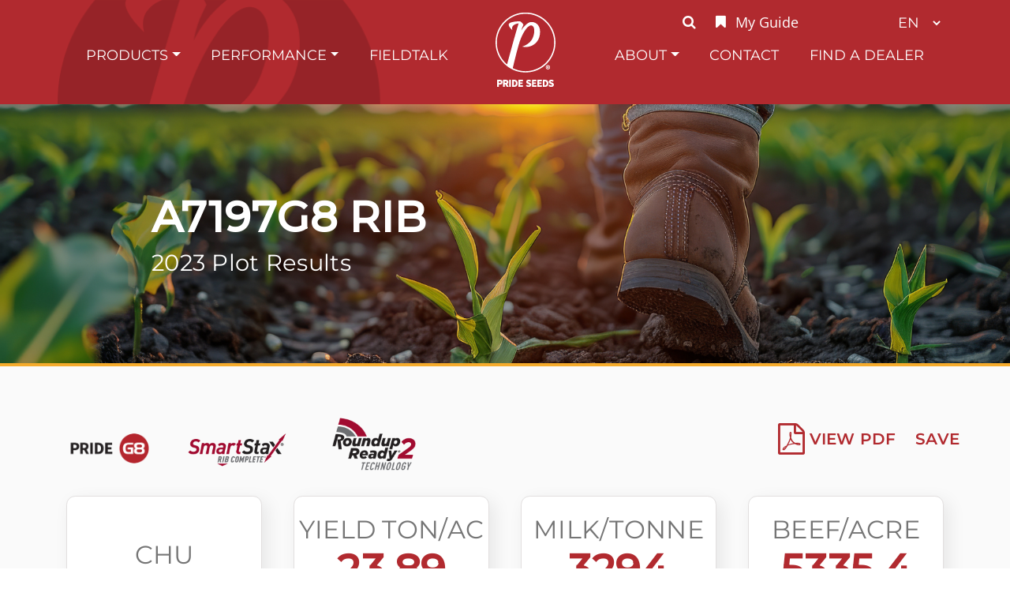

--- FILE ---
content_type: text/html; charset=utf-8
request_url: https://prideseeds.com/performance/silage-corn/139870
body_size: 34819
content:
 <!DOCTYPE html> <html lang="en" > <head> <meta charset="utf-8" /> <meta name="viewport" content="width=device-width, initial-scale=1, shrink-to-fit=no"> <link rel="preconnect" href="https://fonts.googleapis.com"> <link rel="preconnect" href="https://fonts.gstatic.com" crossorigin> <link href="https://fonts.googleapis.com/css2?family=Montserrat:wght@500&display=swap" rel="stylesheet"> <link rel="apple-touch-icon" sizes="60x60" href="/ResourcePackages/Bootstrap5/assets/dist/images/pride/favicon/apple-touch-icon.png"> <link rel="icon" type="image/png" sizes="32x32" href="/ResourcePackages/Bootstrap5/assets/dist/images/pride/favicon/favicon-32x32.png"> <link rel="icon" type="image/png" sizes="16x16" href="/ResourcePackages/Bootstrap5/assets/dist/images/pride/favicon/favicon-16x16.png"> <link rel="manifest" href="/ResourcePackages/Bootstrap5/assets/dist/images/pride/favicon/site.webmanifest"> <link rel="mask-icon" href="/ResourcePackages/Bootstrap5/assets/dist/images/pride/favicon/safari-pinned-tab.svg"> <meta name="msapplication-TileColor" content="#da532c"> <meta name="theme-color" content="#ffffff"> <link href="/ResourcePackages/Bootstrap5/assets/dist/css/main.min.css?package=Bootstrap5" rel="stylesheet" type="text/css" /><link href="/ResourcePackages/Bootstrap5/assets/dist/css/pride/pride-fonts.css?package=Bootstrap5" rel="stylesheet" type="text/css" /><link href="/ResourcePackages/Bootstrap5/assets/dist/css/pride/main-pride.css?ver=567&amp;package=Bootstrap5" rel="stylesheet" type="text/css" /><link href="/ResourcePackages/Bootstrap5/assets/dist/css/pride/blog.css?package=Bootstrap5" rel="stylesheet" type="text/css" /><link href="/ResourcePackages/Bootstrap5/assets/dist/css/font-awesome.min.css?package=Bootstrap5" rel="stylesheet" type="text/css" /><link href="/ResourcePackages/Bootstrap5/assets/dist/css/select2.min.css?package=Bootstrap5" rel="stylesheet" type="text/css" /><link href="/ResourcePackages/Bootstrap5/assets/dist/css/pride/header-menu.css?package=Bootstrap5" rel="stylesheet" type="text/css" /><link href="/ResourcePackages/Bootstrap5/assets/dist/css/pride/performance-detail.css?package=Bootstrap5" rel="stylesheet" type="text/css" /><link href="/ResourcePackages/Bootstrap5/assets/dist/css/pride/recommended-products.css?package=Bootstrap5" rel="stylesheet" type="text/css" /> <title>
	Silage Corn
</title> <meta property="og:title" content="Silage Corn" /><meta property="og:url" content="" /><meta property="og:type" content="website" /><meta property="og:site_name" content="PrideSeed" /><style type="text/css" media="all">body {
    font-family: 'Open Sans';
    font-weight: 400;
    font-size: 18px;
    line-height: 30px;
    display: flex;
    color: #000000;
}

h1 {
    font-family: 'Montserrat';
    text-transform: uppercase;
    font-weight: 900;
    font-size: 32px;
    line-height: 39px;
    display: flex;
    color: #000000;
}

h2 {
    font-family: 'Montserrat';
    text-transform: uppercase;
    font-weight: 700;
    font-size: 29px;
    line-height: 35px;
    display: flex;
    color: #B3282D; /* Pride Red */
}

h3 {
    font-family: 'Montserrat';
    text-transform: uppercase;
    font-weight: 400;
    font-size: 29px;
    line-height: 35px;
    display: flex;
    color: #000000;
}

h4 {
    font-family: 'Montserrat';
    text-transform: uppercase;
    font-weight: 700;
    font-size: 22px;
    line-height: 27px;
    display: flex;
    color: #888888;
}

h5 {
    font-family: 'Montserrat';
    text-transform: uppercase;
    font-weight: 700;
    font-size: 21px;
    line-height: 26px;
    display: flex;
    color: #000000;
}

h6 {
    font-family: 'Montserrat';
    text-transform: uppercase;
    font-weight: 700;
    font-size: 16px;
    line-height: 22px;
    display: flex;
    color: #B3282D; /* Pride Red */
}

.button {
    position: absolute;
    background-color: #B22E2D; /* Pride Red */
    border: none;
    border-radius: 25px;
    color: white;
    padding: 8px 24px;
    text-align: center;
    text-decoration: none;
    display: inline-block;
    font-size: 16px;
}

a {
    color: #B3282D; /* Pride Red */
}

a:link {
    color: #B3282D; /* Pride Red */
}
/* mouse over link */

a:hover {
    color: #F5AB2C; /* Pride Yellow */
}

.column3 {
    float: left;
    width: 33.33%;
    padding: 5px;
}

.column2 {
    float: left;
    width: 50%;
    padding: 5px;
}

.column4 {
    float: left;
    width: 25%;
    padding: 5px;
}

.column5 {
    float: left;
    width: 20%;
    padding: 5px;
}

.column6 {
    float: left;
    width: 16.67%;
    padding: 5px;
}
/* Clearfix (clear floats) */ .row::after {
                                  content: "";
                                  clear: both;
                                  display: table;
                              }</style><meta name="Generator" content="Sitefinity 15.3.8522.0 DX" /></head> <body class="pride">  <div class="container-fluid"> 
<div id="NavigationPlaceholder_TC27483F1002_Col00" class="sf_colsIn nav-top" data-sf-element="Container" data-placeholder-label="Container"><div class="row navbar-header" data-sf-element="Row">
    <div id="NavigationPlaceholder_TC27483F1009_Col00" class="sf_colsIn col-xs-1 col-lg-8" data-sf-element="Column 1" data-placeholder-label="Column 1">
    </div>
    <div id="NavigationPlaceholder_TC27483F1009_Col01" class="sf_colsIn col-xs-11 col-lg-4" data-sf-element="Column 2" data-placeholder-label="Column 2"><div class="header-links" data-sf-element="Row">
    <div id="NavigationPlaceholder_TC27483F1010_Col00" class="sf_colsIn col-xs-6 col-lg-8" data-sf-element="Column 1" data-placeholder-label="Column 1">

<div class="header-menu">
    <a href="/search"><i class="fa fa-search" aria-hidden="true"></i></a>
    <a href="/your-products"><i class="fa fa-bookmark" aria-hidden="true"></i><div class="text-label">My Guide</div></a>
</div>
    </div>
    <div id="NavigationPlaceholder_TC27483F1010_Col01" class="sf_colsIn col-xs-6 col-lg-4" data-sf-element="Column 2" data-placeholder-label="Column 2">

    <div>
            <select  id='LanguageSelectorDropdown-1' onChange="openLink(value)">


            <option value="en" selected=selected>en</option>
            <option value="fr" >fr</option>
        </select>
    </div>




    </div>
</div>

    </div>
</div>







<div>
    <nav class="navbar navbar-expand-md navbar-dark">
        <div class="brand-icon mobile">


 <a class="nav-link navbar-brand" href="/">
                    <img src="/ResourcePackages/Bootstrap5/assets/dist/images/pride/PRI_Logo_Mobile_EN.png" />
                </a>



        </div>
        <button class="navbar-toggler" type="button" data-bs-toggle="collapse" data-bs-target='#navbar-1' aria-controls='navbar-1' aria-expanded="false" aria-label="Toggle navigation">
            <span class="navbar-toggler-icon"></span>
        </button>
        <div class="collapse navbar-collapse" id='navbar-1'>
            <ul class="navbar-nav me-auto mb-2 mb-lg-0">
        <li class="nav-item dropdown ">
            <a class="nav-link dropdown-toggle" href="/products" id='navbarDropdownMenuLink0-1' role="button" data-bs-toggle="dropdown" data-bs-auto-close="outside" aria-haspopup="true" aria-expanded="false">Products</a>
            <ul class="dropdown-menu" aria-labelledby='navbarDropdownMenuLink0-1'>
                            <li>
                <a class="dropdown-item pe-4 " href="/products/grain-corn" target="_self">Grain Corn</a>
            </li>
            <li>
                <a class="dropdown-item pe-4 " href="/products/silage-corn" target="_self">Silage Corn</a>
            </li>
            <li>
                <a class="dropdown-item pe-4 " href="/products/soybeans" target="_self">Soybeans</a>
            </li>
            <li>
                <a class="dropdown-item pe-4 " href="/products/e-store" target="_blank">E-store</a>
            </li>

            </ul>
        </li>
        <li class="nav-item dropdown active">
            <a class="nav-link dropdown-toggle" href="/performance" id='navbarDropdownMenuLink1-1' role="button" data-bs-toggle="dropdown" data-bs-auto-close="outside" aria-haspopup="true" aria-expanded="false">Performance</a>
            <ul class="dropdown-menu" aria-labelledby='navbarDropdownMenuLink1-1'>
                            <li>
                <a class="dropdown-item pe-4 " href="/performance/grain-corn" target="_self">Grain Corn</a>
            </li>
            <li>
                <a class="dropdown-item pe-4 active" href="/performance/silage-corn" target="_self">Silage Corn</a>
            </li>
            <li>
                <a class="dropdown-item pe-4 " href="/performance/soybeans" target="_self">Soybeans</a>
            </li>

            </ul>
        </li>
        <li class="nav-item">
            <a class="nav-link " href="/fieldtalk" target="_self">FieldTalk</a>
        </li>
                    <li class="nav-item home">
                        <div class="brand-icon">

 <a class="nav-link navbar-brand" href="/">
                                    <img src="/ResourcePackages/Bootstrap5/assets/dist/images/pride/PRI_Logo_Desktop_EN.png" />
                                </a>

                        </div>

                    </li>
        <li class="nav-item dropdown ">
            <a class="nav-link dropdown-toggle" href="/about" id='navbarDropdownMenuLink3-1' role="button" data-bs-toggle="dropdown" data-bs-auto-close="outside" aria-haspopup="true" aria-expanded="false">About</a>
            <ul class="dropdown-menu" aria-labelledby='navbarDropdownMenuLink3-1'>
                            <li>
                <a class="dropdown-item pe-4 " href="/about/about-pride-seeds" target="_self">About PRIDE Seeds</a>
            </li>
            <li>
                <a class="dropdown-item pe-4 " href="/about/pride-seed-advantage" target="_self">Pride Seeds Advantage</a>
            </li>
            <li>
                <a class="dropdown-item pe-4 " href="/about/careers" target="_self">Careers</a>
            </li>
            <li>
                <a class="dropdown-item pe-4 " href="/about/events-and-shows" target="_self">Events and Shows</a>
            </li>
            <li class="nav-item dropdown ">

                <a class="dropdown-item pe-4 " href="/about/our-team">
                    Our Commercial Team
                </a>
                <span class="p-1 position-absolute top-0 end-0 " id='navbarDropdownMenuLink34-1' role="button" data-bs-auto-close="outside" data-bs-toggle="dropdown" aria-haspopup="true" aria-expanded="false">
                    <svg class="svg-inline--fa fa-w-16" aria-hidden="true">
                        <use xlink:href="/ResourcePackages/Bootstrap5/assets/dist/sprites/solid.svg#caret-right"></use>
                    </svg>
                </span>
                <ul class="dropdown-menu top-0 start-100 mt-n2" aria-labelledby='navbarDropdownMenuLink34-1'>
                                <li>
                <a class="dropdown-item pe-4 " href="/about/our-team/market-development-agronomists" target="_self">Sales and Agronomy</a>
            </li>
            <li>
                <a class="dropdown-item pe-4 " href="/about/our-team/sales-regional-managers" target="_self">Sales Managers</a>
            </li>
            <li>
                <a class="dropdown-item pe-4 " href="/about/our-team/customer-service" target="_self">Sales Support Specialists and Marketing</a>
            </li>
            <li>
                <a class="dropdown-item pe-4 " href="/about/our-team/senior-management" target="_self">Senior Management</a>
            </li>

                </ul>
            </li>

            </ul>
        </li>
        <li class="nav-item">
            <a class="nav-link " href="/contact" target="_self">Contact</a>
        </li>
        <li class="nav-item">
            <a class="nav-link " href="/find-a-dealer" target="_self">Find A Dealer</a>
        </li>

            </ul>
        </div>
    </nav>
</div>











</div>


 

<!-- Google tag (gtag.js) -->
<script async src="https://www.googletagmanager.com/gtag/js?id=G-L711QKLG7G"></script>
<script>
  var subdomain = window.location.host.split('.')[0];
//don't load google analytics if we're on staging
if(subdomain != 'staging'){
  window.dataLayer = window.dataLayer || [];
  function gtag(){dataLayer.push(arguments);}
  gtag('js', new Date());

  gtag('config', 'G-L711QKLG7G');
}
</script>
<!-- Conversion Pixel - MiQ_Signal Theory_Pride Seeds_Universal Pixel - DO NOT MODIFY -->
<script src="https://secure.adnxs.com/px?id=1833578&seg=38890626&t=1" type="text/javascript"></script>
<!-- End of Conversion Pixel --> 



<div class="performance-details">

    <div class="title-card" style="background-image: url(https://prideseeds.com/images/prideseedlibraries/default-album/partners-in-your-field-20.png?sfvrsn=af5e9405_5)">
        <div class="title-card-text">
            <h1>A7197G8 RIB</h1>
            2023 Plot Results
        </div>
        

      
    </div>


<div class="detail-header">
    <div class="header-row">
        <div class="plot-traits">
                    <img class="gseries" src="/ResourcePackages/Bootstrap5/assets/dist/images/pride/gseries/g8.png"/>

    <img src="/images/prideseedlibraries/traits/corn-traits/SmartStax_Rib_EN.png" />




    <img src="/images/prideseedlibraries/traits/corn-traits/RR2_Tech_EN.png" />




        </div>
            <div class="header-links">
                <a href="/performance/silage-corn/preview?id=139870" id="view-pdf"><i class="fa fa-file-pdf-o fa-2x" aria-hidden="true"></i>View PDF</a>
                <a href="#" class="save-plot" data-plotid="139870" data-cropname="Silage" onclick="togglePlotToCart('139870', 'A7197G8 RIB - ' + 'Holstein, ' + 'ON', 'Silage', 'Earl Bowman', 'Holstein');"><i class="fa fa-plus-circle fa-2x" aria-hidden="true"></i>Save</a>
            </div>
    </div>
    <div class="header-row">
            <div class="detail-square">
                <div class="title">CHU</div>
                <div class="value"></div>
            </div>
            <div class="detail-square">
                <div class="title">Yield Ton/AC</div>
                <div class="value">23.89</div>
            </div>
            <div class="detail-square">
                <div class="title">Milk/TONNE</div>
                <div class="value">3294</div>
            </div>
            <div class="detail-square">
                <div class="title">Beef/Acre</div>
                <div class="value">5335.4</div>
            </div>
    </div>
    <div class="header-row">
        <div class="detail-info">
            <div class="detail-info-row">
                <div class="title">Cooperator</div>
                <div class="value">Earl Bowman</div>
            </div>
            <div class="detail-info-row">
                <div class="title">Location</div>
                <div class="value">Holstein, ON</div>
            </div>
            <div class="detail-info-row">
                <div class="title">Plot ID</div>
                <div class="value">139870</div>
            </div>
            <div class="detail-info-row">
                <div class="title">Plot Type</div>
                <div class="value">Strip</div>
            </div>
            <div class="detail-info-row">
                <div class="title">Regional Mgr</div>
                <div class="value"></div>
            </div>
        </div>
        <div class="detail-info">
            <div class="detail-info-row">
                <div class="title">Soil Type</div>
                <div class="value"></div>
            </div>
            <div class="detail-info-row">
                <div class="title">Drainage</div>
                <div class="value">Unknown</div>
            </div>
            <div class="detail-info-row">
                <div class="title">Irrigation</div>
                <div class="value">No</div>
            </div>
            <div class="detail-info-row">
                <div class="title">Row Width</div>
                <div class="value">30.00</div>
            </div>
            <div class="detail-info-row">
                <div class="title">Dealer</div>
                <div class="value">MIDWEST CO-OP - HARRISTON </div>
            </div>
        </div>
        <div class="detail-info">
            <div class="detail-info-row">
                <div class="title">Population</div>
                <div class="value">34,000</div>
            </div>
            <div class="detail-info-row">
                <div class="title">Previous Crop</div>
                <div class="value">Pasture</div>
            </div>
            <div class="detail-info-row">
                <div class="title">Planting Date</div>
                <div class="value">05/11/2023</div>
            </div>
            <div class="detail-info-row">
                <div class="title">Harvest Date</div>
                <div class="value">10/21/2023</div>
            </div>
        </div>
    </div>
</div>
<div class="divider">

</div>
<div class="lower-section">
    <table class="plot-rows">
        <thead>
        <tr>
            <th></th>
            <th>Brand</th>
            <th>Variety</th>

                    <th class="data-point">
                        <div class="th-wrapper first ">Harvest Pop</div>
                    </th>
                    <th class="data-point">
                        <div class="th-wrapper  ">% Dry Matter</div>
                    </th>
                    <th class="data-point">
                        <div class="th-wrapper  ">% Protein</div>
                    </th>
                    <th class="data-point">
                        <div class="th-wrapper  ">% ADF</div>
                    </th>
                    <th class="data-point">
                        <div class="th-wrapper  ">% NDF</div>
                    </th>
                    <th class="data-point">
                        <div class="th-wrapper  ">% Starch</div>
                    </th>
                    <th class="data-point">
                        <div class="th-wrapper  ">% Lignin</div>
                    </th>
                    <th class="data-point">
                        <div class="th-wrapper  ">% TDN</div>
                    </th>
                    <th class="data-point">
                        <div class="th-wrapper  ">IVTDMD</div>
                    </th>
                    <th class="data-point">
                        <div class="th-wrapper  ">NDFD 48</div>
                    </th>
                    <th class="data-point">
                        <div class="th-wrapper  ">NE LAC</div>
                    </th>
                    <th class="data-point">
                        <div class="th-wrapper  ">Tons Per Acre 65%</div>
                    </th>
                    <th class="data-point">
                        <div class="th-wrapper  ">Tons Per Acre Actual</div>
                    </th>
                    <th class="data-point">
                        <div class="th-wrapper  ">Milk/Ton</div>
                    </th>
                    <th class="data-point">
                        <div class="th-wrapper  last">Milk LBS/Acre</div>
                    </th>




            
        </tr>
        </thead>
        <tbody>

                    <tr class="plot-row" data-plotRowId="6208909" style="page-break-inside: avoid">
                        <td></td>
                        <td>PRIDE</td>
                        <td>A6566G8 RIB</td>
                            <td></td>
                            <td>41.8</td>
                            <td>6.1</td>
                            <td>25</td>
                            <td>44.5</td>
                            <td>34.5</td>
                            <td>3.6</td>
                            <td>63</td>
                            <td>81</td>
                            <td>58</td>
                            <td>1.48</td>
                            <td>24.089</td>
                            <td>20.17</td>
                            <td>2902</td>
                            <td>24467.2</td>



                    </tr>
                    <tr class="plot-row" data-plotRowId="6208910" style="page-break-inside: avoid">
                        <td></td>
                        <td>PRIDE</td>
                        <td>A6585G8 RIB</td>
                            <td></td>
                            <td>40.9</td>
                            <td>7.6</td>
                            <td>17.2</td>
                            <td>31.7</td>
                            <td>46.1</td>
                            <td>2.6</td>
                            <td>67</td>
                            <td>88</td>
                            <td>62</td>
                            <td>1.69</td>
                            <td>22.906</td>
                            <td>19.6</td>
                            <td>3229</td>
                            <td>25887.6</td>



                    </tr>
                    <tr class="plot-row" data-plotRowId="6208911" style="page-break-inside: avoid">
                        <td></td>
                        <td>PRIDE</td>
                        <td>A6929G4 RIB</td>
                            <td></td>
                            <td>38.7</td>
                            <td>7</td>
                            <td>22.7</td>
                            <td>40.1</td>
                            <td>37.3</td>
                            <td>3.5</td>
                            <td>63</td>
                            <td>83</td>
                            <td>57</td>
                            <td>1.53</td>
                            <td>26.491</td>
                            <td>23.96</td>
                            <td>2921</td>
                            <td>27082.8</td>



                    </tr>
                    <tr class="plot-row" data-plotRowId="6208912" style="page-break-inside: avoid">
                        <td></td>
                        <td>PRIDE</td>
                        <td>F4901VT2PRO</td>
                            <td></td>
                            <td>35.6</td>
                            <td>7.3</td>
                            <td>18.5</td>
                            <td>33.8</td>
                            <td>41.9</td>
                            <td>2.8</td>
                            <td>67</td>
                            <td>87</td>
                            <td>62</td>
                            <td>1.67</td>
                            <td>27.644</td>
                            <td>27.18</td>
                            <td>3264</td>
                            <td>31580</td>



                    </tr>
                    <tr class="plot-row" data-plotRowId="6208913" style="page-break-inside: avoid">
                        <td></td>
                        <td>Enogen</td>
                        <td>E095D3 </td>
                            <td></td>
                            <td>40</td>
                            <td>7.7</td>
                            <td>15.4</td>
                            <td>28.2</td>
                            <td>49.6</td>
                            <td>2.6</td>
                            <td>67</td>
                            <td>90</td>
                            <td>65</td>
                            <td>1.74</td>
                            <td>22.005</td>
                            <td>19.25</td>
                            <td>3330</td>
                            <td>25647.4</td>



                    </tr>
                    <tr class="plot-row" data-plotRowId="6208914" style="page-break-inside: avoid">
                        <td></td>
                        <td>Maizex</td>
                        <td>MZ3505DBR</td>
                            <td></td>
                            <td>42.7</td>
                            <td>7.5</td>
                            <td>14.7</td>
                            <td>28.4</td>
                            <td>49.1</td>
                            <td>2.7</td>
                            <td>68</td>
                            <td>89</td>
                            <td>63</td>
                            <td>1.75</td>
                            <td>26.995</td>
                            <td>22.13</td>
                            <td>3365</td>
                            <td>31793.6</td>



                    </tr>
                    <tr class="plot-row" data-plotRowId="6208915" style="page-break-inside: avoid">
                        <td></td>
                        <td>Dekalb</td>
                        <td>DKC49-09RIB</td>
                            <td></td>
                            <td>40.6</td>
                            <td>6.7</td>
                            <td>18.7</td>
                            <td>35.3</td>
                            <td>45.4</td>
                            <td>2.8</td>
                            <td>65</td>
                            <td>87</td>
                            <td>64</td>
                            <td>1.64</td>
                            <td>27.498</td>
                            <td>23.71</td>
                            <td>3184</td>
                            <td>30644.2</td>



                    </tr>
                    <tr class="plot-row" data-plotRowId="6208916" style="page-break-inside: avoid">
                        <td></td>
                        <td>Dekalb</td>
                        <td>DKC101-35RIB</td>
                            <td></td>
                            <td>39.5</td>
                            <td>7.3</td>
                            <td>10.9</td>
                            <td>22.3</td>
                            <td>54.9</td>
                            <td>2.2</td>
                            <td>69</td>
                            <td>93</td>
                            <td>69</td>
                            <td>1.81</td>
                            <td>26.077</td>
                            <td>23.11</td>
                            <td>3449</td>
                            <td>31478.3</td>



                    </tr>
                    <tr class="plot-row" data-plotRowId="6208917" style="page-break-inside: avoid">
                        <td></td>
                        <td>PRIDE</td>
                        <td>A7197G8 RIB</td>
                            <td></td>
                            <td>44.3</td>
                            <td>7.5</td>
                            <td>17.4</td>
                            <td>32.7</td>
                            <td>44.7</td>
                            <td>2.4</td>
                            <td>67</td>
                            <td>88</td>
                            <td>64</td>
                            <td>1.69</td>
                            <td>30.244</td>
                            <td>23.89</td>
                            <td>3294</td>
                            <td>34868.4</td>



                    </tr>
        

        </tbody>
        <tfoot>
        <tr>




            <td colspan="2"></td>

                <td class="plot-averages" colspan="2">
                    <div class="td-wrapper first">Plot Averages</div></td>
                        <td class="plot-averages">
                            <div class="td-wrapper   ">40.5</div></td>
                        <td class="plot-averages">
                            <div class="td-wrapper   ">7.2</div></td>
                        <td class="plot-averages">
                            <div class="td-wrapper   ">17.8</div></td>
                        <td class="plot-averages">
                            <div class="td-wrapper   ">33</div></td>
                        <td class="plot-averages">
                            <div class="td-wrapper   ">44.8</div></td>
                        <td class="plot-averages">
                            <div class="td-wrapper   ">2.8</div></td>
                        <td class="plot-averages">
                            <div class="td-wrapper   ">66.2</div></td>
                        <td class="plot-averages">
                            <div class="td-wrapper   ">87.3</div></td>
                        <td class="plot-averages">
                            <div class="td-wrapper   ">62.7</div></td>
                        <td class="plot-averages">
                            <div class="td-wrapper   ">1.7</div></td>
                        <td class="plot-averages">
                            <div class="td-wrapper   ">26</div></td>
                        <td class="plot-averages">
                            <div class="td-wrapper   ">22.6</div></td>
                        <td class="plot-averages">
                            <div class="td-wrapper   ">3215.3</div></td>
                        <td class="plot-averages">
                            <div class="td-wrapper  last ">29272.2</div></td>


            
        </tr>
        </tfoot>
    </table>
</div>
<div class="performance-grid-footer">
    
</div>
<div class="details-footer pdf-hide">
    
</div>

</div>






<div id="Footer_TC27483F1004_Col00" class="sf_colsIn footer" data-sf-element="Container" data-placeholder-label="Container"><div id="Footer_TC27483F1005_Col00" class="sf_colsIn offset-md-2 col-md-8  top-row" data-sf-element="Container" data-placeholder-label="Container">
<div >
    <div ><div class="footer-top-links"><a href="https://netapp.agreliant.com/weborderapp" target="_blank" class="site-button-red-solid" data-sf-ec-immutable="">DealerConnect</a>
 <a href="http://lgseeds.com/about/careers">Careers</a>
 <a href="https://prideseeds.mybrightsites.com/" target="_blank" data-sf-ec-immutable="" data-sf-marked="">E-Store</a>
 <a href="/terms-of-use">Terms</a>
 <a href="/terms-of-sale">Terms of Sale &amp; Product Use</a>
 <a href="/accessibility">Accessibility</a>
 <a href="/privacy-policy">Privacy</a>
</div></div>    
</div>
</div>
<div id="Footer_TC27483F1006_Col00" class="sf_colsIn offset-md-1 col-md-10" data-sf-element="Container" data-placeholder-label="Container">
<div >
    <div ><div class="bottom-row"><div class="social"><div class="column5"><a href="https://www.facebook.com/PrideSeed/"><img src="/images/prideseedlibraries/social-icons/facebook_logo_white.png?sfvrsn=33dd290d_1" style="display: block; margin-left: auto; margin-right: auto" sf-size="200" alt="Facebook Logo" target="_blank"></a></div><div class="column5"><a href="https://www.instagram.com/prideseeds"><img src="/images/prideseedlibraries/social-icons/ig_logo_white.png?sfvrsn=4bf9b801_1" style="display: block; margin-left: auto; margin-right: auto" sf-size="200" alt="Instagram Logo" target="_blank"></a></div><div class="column5"><a href="https://twitter.com/PRIDESeeds"><img src="/images/prideseedlibraries/social-icons/twitter_logo_white.png?sfvrsn=751147b6_1" style="display: block; margin-left: auto; margin-right: auto" sf-size="200" alt="Twitter Logo" target="_blank"></a></div><div class="column5"><a href="https://www.youtube.com/user/prideseeds"><img src="/images/prideseedlibraries/social-icons/youtube_logo_white.png?sfvrsn=71672e36_1" style="display: block; margin-left: auto; margin-right: auto" sf-size="200" alt="YouTube Logo" target="_blank"></a></div><div class="column5"><a href="https://www.linkedin.com/company/pride-seeds"><img src="/images/prideseedlibraries/social-icons/linkedin_logo_white.png?sfvrsn=d24040fe_1" style="display: block; margin-left: auto; margin-right: auto" sf-size="200" alt="LinkedIn Logo" target="_blank"></a></div></div><div style="font-size: 80%" class="copyright">2025 PRIDE SEEDS 6836 Pain Court Line Pain Court, ON NOP 1Z0<br><br>PRIDE©&nbsp;and&nbsp;the&nbsp;PRIDE&nbsp;Seeds&nbsp;Design©&nbsp;are&nbsp;registered&nbsp;trademarks&nbsp;of AgReliant&nbsp;Genetics,&nbsp;Inc.&nbsp;and&nbsp;its&nbsp;affiliated&nbsp;companies
            ©2025 PRIDE Seeds&nbsp;</div><div class="footer-image"><img src="/images/prideseedlibraries/default-album/focused-on-performance-en.png?sfvrsn=324eee54_1"></div></div></div>    
</div>
</div>

</div>
 </div> <script src="/ScriptResource.axd?d=6DQe8ARl7A9TiuWej5ttCuyxGOJP7wt-XmS-ZIF24U0rUKXlF0JvVAMz_ixFYEqv9lDFHyrcPCVLPoAOO0aiDrOmaR28dOc0Zbfi1A2Pei0bmes344oV9NG9JI6CSSXC7wEIZHwKU7J-nEPbUXYmKOZ07wkmUv7phkvUtfnPRoIeb44HpCRT6prLwMyWViHQ0&amp;t=fffffffff003925f" type="text/javascript"></script><script src="/ScriptResource.axd?d=74FHISOx3fOPKwLxL0RMYlmCGaIgyHN-1psgTvEYDCWphRhB63TJSqBPHtH42Y4-VkibTYkkVJWZ0h6tIsE7prWVV6X1DmIn5Lwou8IuW7JxzOvhW7279xe-g6lp94T8344QEzT6UH05txww5wkIEd3cOhfJQ3T0dfs7-fPypGq-kJFpgasM8rilHddxTwwf0&amp;t=fffffffff003925f" type="text/javascript"></script><script src="/ScriptResource.axd?d=BipRCKUteAIr0PTUVR7xo6Jd_4_7lGDfVyJ5x1VEK925wqIkz5ZnAd3eJd2aoepCi0_gh-gk4KuF0YT3OymhrROsd__0Bfb58LwQVWosO7BNbnCaS-y-pDFCyvX8jA9IP7goixQqC1QN8L0sPeHSzT2Qu4sjIBw0GWDpDz_MzvWTc_KK5q7hqyoyorYnhsoY0&amp;t=fffffffff003925f" type="text/javascript"></script> <script src="/ResourcePackages/Bootstrap5/assets/dist/js/popper.min.js" type="text/javascript"></script><script src="/ResourcePackages/Bootstrap5/assets/dist/js/bootstrap.min.js" type="text/javascript"></script> <script src="/ResourcePackages/Bootstrap5/assets/dist/js/select2.min.js" type="text/javascript"></script> <script src="/ResourcePackages/Bootstrap5/assets/dist/js/shopping-cart-helpers.js?package=Bootstrap5" type="text/javascript"></script><script src="/Frontend-Assembly/Telerik.Sitefinity.Frontend.Navigation/Mvc/Scripts/LanguageSelector/language-selector.min.js?package=Bootstrap5&amp;v=LTEyNDQ5MDg2MTg%3d" type="text/javascript"></script><script src="/ResourcePackages/Bootstrap5/assets/dist/js/pride/performance-detail.js?package=Bootstrap5" type="text/javascript"></script><input data-sf-role='en' type='hidden' value='https://prideseeds.com/home'><input data-sf-role='fr' type='hidden' value='https://prideseeds.com/fr/accueil'> </body> </html>


--- FILE ---
content_type: text/css
request_url: https://prideseeds.com/ResourcePackages/Bootstrap5/assets/dist/css/pride/performance-detail.css?package=Bootstrap5
body_size: 8824
content:
.pride .performance-details {
    display: flex;
    flex-direction: column;
}

    .pride .performance-details .title-card {
        display: flex;
        position: relative;
        height: 332px;
        width: 100%;
        background-repeat: no-repeat;
        background-position: center;
        background-size: cover;
        border-bottom: solid 4px #F5AB2C;
    }


        .pride .performance-details .title-card .new-tag {
            background: #F5AB2C;
            color: #FFFFFF;
            text-transform: uppercase;
            margin-left: 15%;
            position: absolute;
            bottom: 0;
            padding: 3px;
            padding-top: 1px;
            padding-bottom: 0;
            border-top-left-radius: 10px;
            border-top-right-radius: 10px;
            font-size: 16px;
        }


        .pride .performance-details .title-card .title-card-text {
            font-family: 'Montserrat';
            font-style: normal;
            font-weight: 400;
            font-size: 29px;
            line-height: 35px;
            display: flex;
            flex-direction: column;
            align-items: baseline;
            letter-spacing: 0.01em;
            color: #FFFFFF;
            justify-content: center;
            height: 100%;
            margin-left: 15%;
        }

            .pride .performance-details .title-card .title-card-text h1 {
                font-weight: 700;
                line-height: 1.2em;
                font-size: 7.5vh;
                color: #FFFFFF;
            }


@media (max-width: 767px) {

    .pride .performance-details .title-card .title-card-text {
        margin:0 auto;


    }
        .pride .performance-details .title-card .title-card-text h1 {
        line-height: 1.0em;
        font-size: 5.0vh;
    }

}


        .pride .performance-details .detail-header {
            display: flex;
            flex-direction: column;
            padding: 4rem;
            background: #FAFAFA;
        }


        .pride .performance-details .detail-header .header-row {
            display: flex;
            flex-direction: row;
            justify-content: space-between;
        }



@media (max-width: 767px) {

    .pride .performance-details .detail-header .header-row {
        flex-direction: column;
        align-items: center;
    }
}


.pride .performance-details .detail-header .plot-traits {
    display: flex;
    flex-direction: row;
    height: 5rem;
    margin-left: 1.25rem;
}

    .pride .performance-details .detail-header .plot-traits img {
        height: 100%;
        margin-right: 40px;
    }

        .pride .performance-details .detail-header .header-links {
            display: flex;
            flex-direction: row;
        }


            .pride .performance-details .detail-header .header-links a {
                margin-left: 25px;
            }

                .pride .performance-details .detail-header .header-links a i {
                    margin-right: 5px;
                }


        .pride .performance-details .detail-header .detail-square {
            display: flex;
            flex-direction: column;
            width: 20rem;
            min-width: 150px;
            height: 8rem;
            min-height: 150px;
            background: #FFFFFF;
            border: 1px solid #E2DFDF;
            box-shadow: 0.4rem 0.4rem 1.4rem rgba(0,0,0,0.08);
            border-radius: .7rem;
            justify-content: center;
            align-items: center;
            text-transform: uppercase;
            margin: 1.25rem 1.25rem;
        }


    .pride .performance-details .detail-square .title {
        font-family: 'Montserrat';
        font-style: normal;
        font-weight: 300;
        font-size: 2rem;
        line-height: 2.4rem;
        display: flex;
        align-items: center;
        text-align: center;
        letter-spacing: 0.01em;
        color: #757575;
    }

    .pride .performance-details .detail-square .value {
        font-family: 'Montserrat';
        font-style: normal;
        font-weight: 700;
        font-size: 3.25rem;
        line-height: 4rem;
        display: flex;
        align-items: center;
        text-align: center;
        letter-spacing: 0.01em;
        /* Pride Red */
        color: #B12A2F;
    }

    .pride .performance-details .detail-info {
        display: flex;
        flex-direction: column;
        justify-content: space-between;
        align-items: start;
        width: 321px;
        min-height: 11rem;
        margin: 1rem;
    }



@media (max-width: 767px) {

    .pride .performance-details .detail-info {
        width: 100%;
    }
}


        .pride .performance-details .detail-info .detail-info-row {
            display: flex;
            flex-direction: row;
            width: 100%;
            justify-content: space-between;
        }


    .pride .performance-details .detail-info .detail-info-row .title {
        font-family: 'Montserrat';
        font-style: normal;
        font-weight: 400;
        font-size: 1.1rem;
        line-height: 1.1rem;
        /* identical to box height */
        display: flex;
        letter-spacing: 0.01em;
        color: #757575;
        text-transform: uppercase;
        text-align: left;
    }

            .pride .performance-details .detail-info .detail-info-row .value {
                font-family: 'Montserrat';
                font-style: normal;
                font-weight: 400;
                font-size: 1.1rem;
                line-height: 1.1rem;
                /* identical to box height */
                display: flex;
                letter-spacing: 0.01em;
                color: #000000;
                text-align: right;
            }


    .pride .performance-details .divider {
        width: 100%;
        border: #F5AB2C 4px solid;
    }



    .pride .performance-details table.plot-rows {
        width: 100%;
        text-align: center;
        border-collapse: collapse;
        background: #FFF; 
    }

    .pride .performance-details .lower-section {
        background: #FFF;
        padding: 4rem;
       overflow-x: auto;
    }

table.plot-rows tbody {
    border: 1px solid #E2DFDF;
    box-shadow: 8px 8px 44px rgba(0, 0, 0, 0.08);
    border-radius: 10px;
}


@media (max-width: 767px) {

    .pride .performance-details table.plot-rows tr {
       
    }
}


      

        .pride .performance-details table.plot-rows tbody tr:nth-child(odd) {
            background-color: #ECECEC;
        }

     


        .pride .performance-details table.plot-rows th {
            height: 78px;
            width: 100px;
            padding: 0;
        }





        .pride .performance-details table.plot-rows th, .pride .performance-details table.plot-rows td {
            color: #000;
            height: 100%;
            font-family: 'Montserrat';
            font-style: normal;
            font-weight: 400;
            font-size: .9rem;
            line-height: 17px;
            /* identical to box height */
            text-align: center;
            letter-spacing: 0.01em;
            text-transform: uppercase;
            color: #B12A2F;
            height: 4.2rem;
        }

            .pride .performance-details table.plot-rows th.data-point div.th-wrapper {
                display: flex;
                align-items: center;
                justify-content: center;
                background: #F5AB2C;
                color: #000;
                height: 100%;
            }



            .pride .performance-details table.plot-rows th div.th-wrapper.first {
                border-top-left-radius: 10px;
            }

            .pride .performance-details table.plot-rows th div.th-wrapper.last {
                border-top-right-radius: 10px;
                margin-right: 25px;
            }




        .pride .performance-details table.plot-rows td {
            color: #000;
            padding: 0;
            height: 2.6rem;
        }



            .pride .performance-details table.plot-rows td.plot-averages div.td-wrapper {
                display: flex;
                align-items: center;
                justify-content: center;
                background: #F5AB2C;
                color: #000;
                height: 100%;
            }



                .pride .performance-details table.plot-rows td.plot-averages div.td-wrapper.first {
                    border-bottom-left-radius: 10px;
                }

                .pride .performance-details table.plot-rows td.plot-averages div.td-wrapper.last {
                    border-bottom-right-radius: 10px;
                    margin-right: 25px;
                }


--- FILE ---
content_type: text/css
request_url: https://prideseeds.com/ResourcePackages/Bootstrap5/assets/dist/css/pride/recommended-products.css?package=Bootstrap5
body_size: 3012
content:
.pride .recommended-products {
    display: flex;
    flex-direction: column;
    padding: 64px;
    padding-left: 0;
    max-width: 1400px;
    margin: auto;
}

    .pride .recommended-products .recommended-tile a {

        text-decoration: none;

    }

    @media (max-width: 767px) {
        .pride .recommended-products {
        padding: 0;

    }
}


.pride .recommended-products h1 {

}

    .pride .recommended-products .recommended-tile-list {
        display: flex;
        flex-direction: row;
        list-style: none;
        width: 100%;
        justify-content: start;
        padding-left: 0;
    }



@media (max-width: 767px) {

    .pride .recommended-products h1 {
        width: 100%;
        text-align: center;
        display: block;
    }

    .pride .recommended-products .recommended-tile-list {

        flex-direction: column;
        align-items: center;
    }
}




        .pride .recommended-products .recommended-tile-list .recommended-tile {
            display: flex;
            flex-direction: column;
            border: 1px solid #DBD8D8;
            border-left: #B12A2F 10px solid;
            border-radius: 10px;
            padding: 20px;
            margin-right: 40px;
            min-height: 201px;
            width: 310px;
        }


@media (max-width: 767px) {

    .pride .recommended-products .recommended-tile-list .recommended-tile {
        margin-right: 0;
        margin-bottom: 25px;
    }
}


.pride .recommended-products .recommended-tile-list:last-child {
    margin-right: 0;
}

            .pride .recommended-products .recommended-tile-list .recommended-tile .variety {
                font-family: 'Montserrat';
                font-style: normal;
                font-weight: 700;
                font-size: 28px;
                line-height: 37px;
                /* identical to box height */
                display: flex;
                align-items: center;
                color: #000000;
            }

            .pride .recommended-products .recommended-tile-list .recommended-tile .maturity {
                display: flex;
                flex-direction: row;
                font-family: 'Montserrat';
                font-style: normal;
                font-weight: 300;
                font-size: 26px;
                /* identical to box height, or 315% */
                display: flex;
                align-items: center;
                letter-spacing: 0.01em;
                color: #757575;
                text-transform: uppercase;
            }

    .pride .recommended-products .recommended-tile-list .recommended-tile .maturity .maturity-value {
        margin-left: 10px;
        font-weight: 700;
    }

        .pride .recommended-products .recommended-tile-list .recommended-tile .traits {
            display: flex;
            flex-direction: row;
            min-height: 4.75rem;
            align-items: center;
            font-weight: bold;
            flex-wrap: wrap;
        }

.pride .recommended-products .recommended-tile-list .recommended-tile .traits img {
    width: 50%;

}



--- FILE ---
content_type: application/javascript
request_url: https://prideseeds.com/ResourcePackages/Bootstrap5/assets/dist/js/pride/performance-detail.js?package=Bootstrap5
body_size: -179
content:


$(document).ready(function () {

    refreshSavePlotsButtons();

});

